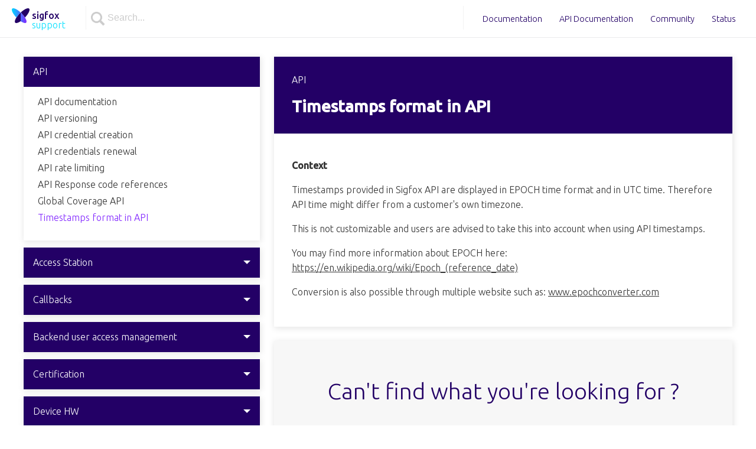

--- FILE ---
content_type: image/svg+xml
request_url: https://support.sigfox.com/assets/build/5ae381c61a06c203761620454dbd243d.svg
body_size: 344
content:
<svg id="Calque_1" data-name="Calque 1" xmlns="http://www.w3.org/2000/svg" xmlns:xlink="http://www.w3.org/1999/xlink" viewBox="0 0 102.1 84.75">
    <defs>
        <style>.cls-1{fill:#230066;}.cls-2{fill:#afafaf;}.cls-3{fill:url(#Dégradé_sans_nom_2);}</style>
        <linearGradient id="Dégradé_sans_nom_2" x1="8.03" y1="51.9" x2="92.79" y2="51.9" gradientUnits="userSpaceOnUse">
            <stop offset="0" stop-color="#00dbff"/>
            <stop offset="1" stop-color="#8024ff"/>
        </linearGradient>
    </defs>
    <title>Logo_Full_Sigfox</title>
    <path class="cls-1" d="M107.92,11.71C101,4.84,79.85,14.71,59.07,34q2.38,2.2,4.74,4.55A148.27,148.27,0,0,1,83.64,62.73C104.21,41.28,115,18.83,107.92,11.71Z" transform="translate(-8.03 -9.53)"/>
    <path class="cls-1" d="M54.33,38.51C32.14,60.7,20.14,84.7,27.54,92.09h0c4.94,4.94,17.27,1.23,31.53-8.38V34Q56.7,36.15,54.33,38.51Z" transform="translate(-8.03 -9.53)"/>
    <path class="cls-3" d="M63.81,38.51Q61.45,36.15,59.07,34C38.3,14.71,17.09,4.84,10.22,11.71h0c-7.11,7.11,3.71,29.57,24.28,51A148.27,148.27,0,0,1,54.33,38.51q2.36-2.36,4.74-4.55V83.71C73.33,93.32,85.66,97,90.6,92.09,98,84.7,86,60.7,63.81,38.51Z" transform="translate(-8.03 -9.53)"/>
</svg>
